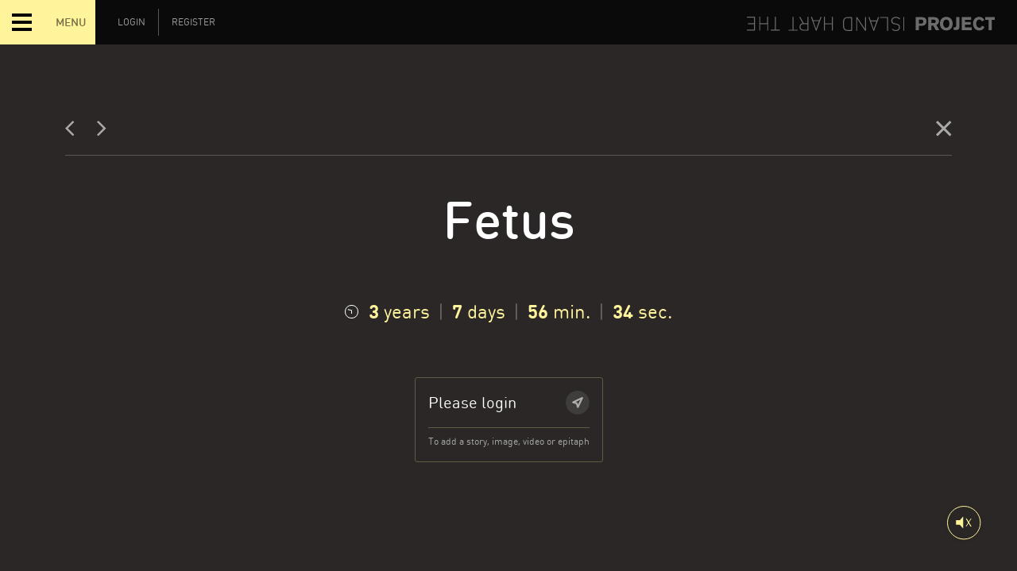

--- FILE ---
content_type: text/html; charset=utf-8
request_url: https://www.hartisland.net/burial_records/fetus-f74e753e-cf6a-4d9f-bfd5-69a7696336fa
body_size: 4049
content:
<!DOCTYPE html>
<html lang="en">
  <head>
    <title> Fetus burial record | The Hart Island Project</title>
<meta name="description" content=" Fetus age 25 WKS died October 12, 2022 was buried on Hart Island, Bronx, NY on January 20, 2023 in plot: 70 Grave #790">
<meta property="og:title" content=" Fetus burial record | The Hart Island Project">
<meta property="og:description" content=" Fetus age 25 WKS died October 12, 2022 was buried on Hart Island, Bronx, NY on January 20, 2023 in plot: 70 Grave #790">
<meta property="og:url" content="https://www.hartisland.net/burial_records/fetus-f74e753e-cf6a-4d9f-bfd5-69a7696336fa">
<meta property="og:type" content="website">
<meta property="og:site_name" content="">
<meta property="og:image" content="https://www.hartisland.net/assets/HartIsland_Header_Mission-fdfa40a4801b8aaeca011c3234a8a653e303430a3da9d7414f0ebfb6e1fc8f8d.jpg">
<meta property="og:locale" content="en_US">
<meta name="twitter:card" content="summary_large_image">
<meta name="twitter:site" content="@hartisland" />
<meta name="twitter:title" content=" Fetus burial record | The Hart Island Project">
<meta name="twitter:description" content=" Fetus age 25 WKS died October 12, 2022 was buried on Hart Island, Bronx, NY on January 20, 2023 in plot: 70 Grave #790">
<meta name="twitter:image" content="https://www.hartisland.net/assets/HartIsland_Header_Mission-fdfa40a4801b8aaeca011c3234a8a653e303430a3da9d7414f0ebfb6e1fc8f8d.jpg">
  <meta property="og:type" content="profile">
  <meta property="profile:first_name" content="">
  <meta property="profile:last_name" content="Fetus">


    <meta name="viewport" content="width=device-width,initial-scale=1">
    <link rel="apple-touch-icon" sizes="180x180" href="/apple-touch-icon.png">
    <link rel="icon" type="image/png" sizes="32x32" href="/favicon-32x32.png">
    <link rel="icon" type="image/png" sizes="16x16" href="/favicon-16x16.png">
    <link rel="manifest" href="/site.webmanifest">
    <link rel="mask-icon" href="/safari-pinned-tab.svg" color="#2b2727">
    <meta name="msapplication-TileColor" content="#2b2727">
    <meta name="theme-color" content="#2b2727">
    <meta name="csrf-param" content="authenticity_token" />
<meta name="csrf-token" content="8Ewy8WI0VSL8yDdsHdd-ntYtLCOPs6qWckef01DumvU8D0pzgzqiWpePvTLlQ-5m54VscZvEqbhj00ovsmZqZw" />
    
    <link rel="stylesheet" href="/assets/application-0536bf7e4fac6c82b8458bed7950a6e0f47eef44eb5522a4222fbb262fa35130.css" data-turbo-track="reload" />
    <script src="/assets/application-1e2f0626886cf391f1af04a60a8656fa72b5180e0fa750dd27bc6050337eb0aa.js" data-turbo-track="reload" defer="defer"></script>
    <!-- Google tag (gtag.js) -->
<script async src="https://www.googletagmanager.com/gtag/js?id=G-M1DLXKNPNB"></script>
<script>
  window.dataLayer = window.dataLayer || [];
  function gtag(){dataLayer.push(arguments);}
  gtag('js', new Date());

  gtag('config', 'G-M1DLXKNPNB');
</script>

    <script type="text/javascript">
    (function(c,l,a,r,i,t,y){
        c[a]=c[a]||function(){(c[a].q=c[a].q||[]).push(arguments)};
        t=l.createElement(r);t.async=1;t.src="https://www.clarity.ms/tag/"+i;
        y=l.getElementsByTagName(r)[0];y.parentNode.insertBefore(t,y);
    })(window, document, "clarity", "script", "g4vw6lprtl");
</script>

  </head>
  <body id="main" data-controller="tooltip scroll-reveal" class="d-flex flex-column h-100 burial_records show">
    <audio id="music-song" src="/assets/full-music-song-9d3f9667d2674797c3b8125569d9bc8256b3c63c9ec44b6f799cb402a4ccc8e1.mp3"></audio>
    <span class="animation-up animation-viewport audio-toggle muted" id="audio-button"></span>
    <nav id="main-nav" class="navbar navbar-light dark fixed-top" data-mobile-map-target="navBar">
  <div class="container-fluid">
    <button class="navbar-toggler" type="button" data-bs-toggle="offcanvas" data-bs-target="#offcanvas-navbar" aria-controls="offcanvas-navbar">
      <div class="d-flex justify-content-between">
        <span class="hamburger"><span class="base"></span></span>
        <span class='title'>MENU</span>
      </div>
    </button>
    <ul class="nav me-auto headlink">
        <li class="nav-item">
          <a class="nav-link" href="/users/sign_in">Login</a>
        </li>
        <li class="nav-item">
          <a class="nav-link" href="/users/sign_up">Register</a>
        </li>
    </ul>
    <a class="navbar-brand d-none d-md-block" id="logo" href="/">
      <img alt="Hartisland logo" height="18px" src="/assets/logo-7be594b2a29853c438e35b08ccba70876a9f3ea9ab02ee680c32476ca85f48e8.svg" />
    </a>
  </div>
</nav>
<div class="offcanvas offcanvas-start" tabindex="-1" id="offcanvas-navbar" aria-labelledby="offcanvas-navbar-label">
  <div class="offcanvas-body">
    <ul class="navbar-nav justify-content-end flex-grow-1 pe-3">
      <li class="nav-item"><a href="/">Home</a></li>
      <li class="nav-item"><a href="/about">The Hart Island project</a>
        <ul>
          <li class="nav-item"><a href="/about">About us</a></li>
          <li class="nav-item"><a href="/mission">Our Mission</a></li>
          <li class="nav-item"><a href="/board">The Board</a></li>
          <li class="nav-item"><a href="/history">The History</a></li>
          <li class="nav-item"><a href="/faq">FAQ</a></li>
        </ul>
      </li>
      <li class="nav-item"><a href="/burial_records/search">Search</a></li>
      <li class="nav-item"><a href="/locations">Interpretive guide</a></li>
      <li class="nav-item"><a href="/landscapes">Landscape of hope</a></li>
      <li class="nav-item"><a href="/covid_initiative">COVID-19 initiative</a></li>
      <li class="nav-item"><a href="/aids_initiative">Aids initiative</a></li>
      <li class="nav-item"><a href="/news_and_events">News and events</a></li>
      <li class="nav-item"><a href="/album_categories">Media gallery</a></li>
      <li class="nav-item"><a href="/donate">Help and donate</a></li>
      <li class="nav-item"><a href="/contact">Contact</a></li>
      <li class="menu-social">
        <a target="_blank" rel="nofollow" href="https://www.facebook.com/hartisland?ref=hl" class="d-inline-block icon-facebook"></a>
        <a target="_blank" rel="nofollow" href="https://twitter.com/hartisland" class="d-inline-block icon-twitter"></a>
        <a class="d-inline-block icon-mail" href="/contact"></a>
      </li>
    </ul>
  </div>
</div>

    <div id="content">
      
      <section class="page-section">
  <div class="container">
    <div class="d-flex justify-content-between burial-records-nav border-bottom animation-up animation-viewport">
  <div>
      <a href="/burial_records/neveah-luna" class="me-3" alt="previous burial record" data-bs-toggle="tooltip" data-bs-placement="bottom" title="Previous">
        <i class="icon-opac icon-prev-bold me-2"></i>
      </a>
      <a href="/burial_records/maxim-sharova" alt="next burial record" data-bs-toggle="tooltip" data-bs-placement="bottom" title="Next">
        <i class="icon-opac icon-next-bold"></i>
      </a>
  </div>
  <div>
    <a href="/burial_records/search" alt="close current burial record" data-bs-toggle="tooltip" data-bs-placement="bottom" title="Close">
      <i class="icon-opac icon-close-bold"></i>
    </a>
  </div>
</div>

    <div class="mt-5 text-center">
      <h1 class="page-title animation-fade animation-viewport mb-5 border-0 d-block">
         Fetus
      </h1>
        <div class="d-flex align-items-center clock-component clock-white text-yellow animation-up animation-viewport" data-controller="clock">
  <div class="clock-animation">
    <i class="clock align-text-bottom"></i>
    <span class="fw-500 status-label">Buried for</span>
  </div>
  <time data-clock-target="clock" class="clock-time" data-date="2023-01-20">
    <span class="years"><span class="strong" data-clock-target="years"></span> years</span>
    <span class="divider"> | </span>
    <span class="days"><span class="strong" data-clock-target="days"></span> days</span>
    <span class="divider"> | </span>
    <span class="minutes"><span class="strong" data-clock-target="minutes"></span> min.</span>
    <span class="divider"> | </span>
    <span class="seconds"><span class="strong" data-clock-target="seconds"></span> sec.</span>
  </time>
</div>

      <a href="/users/sign_in">
        <a href=/users/sign_in class="story-button animation-viewport animation-up">
          <span>Please login<i class="icon-circle icon-navigate"></i></span>
          <small>To add a story, image, video or epitaph</small>
        </a>
</a>    </div>
  </div>
</section>
<section class="page-section text-section">
  <div class="container-md">
    <div class="row">
      <div id="burial_record_78505" class="col col-lg-auto flex-grow-1 col-md-12 burial-record my-5 animation-viewport animation-up">
        <div class="row justify-content-between p-3 p-md-4 p-lg-5">
          <div class="col-6 col-md-4 col-lg-auto">
            <div>
              <div class="burial-record-label">First name</div>
              <div class="burial-record-value"></div>
            </div>
            <div>
              <div class="burial-record-label">Last name</div>
              <div class="burial-record-value">Fetus</div>
            </div>
            <div>
              <div class="burial-record-label">Age</div>
              <div class="burial-record-value">25 WKS</div>
            </div>
            <div>
              <div class="burial-record-label">Other</div>
              <div class="burial-record-value"></div>
            </div>
          </div>
          <div class="col-6 col-md-4 col-lg-auto">
            <div>
              <div class="burial-record-label">Plot</div>
              <div class="burial-record-value">
                  <a href="/?panel=plots&amp;plot_number=70" data-turbo="false" class="text-yellow">
                    70
                    
                  </a>
              </div>
            </div>
            <div>
              <div class="burial-record-label">Grave</div>
              <div class="burial-record-value">790</div>
            </div>
            <div>
              <div class="burial-record-label">Permit</div>
              <div class="burial-record-value">027557</div>
            </div>
            <div>
              <div class="burial-record-label">Place of death</div>
              <div class="burial-record-value">The Mount Sinai Hospital</div>
            </div>
          </div>
          <div class="col-12 col-sm-6 col-md-4 col-lg-auto">
            <div class="mobile-row">
              <div class="col-6 col-sm-12">
                <div class="burial-record-label">Permit date</div>
                <div class="burial-record-value">11-23-2022</div>
              </div>
              <div class="col-6 col-sm-12">
                <div class="burial-record-label">Date of death</div>
                <div class="burial-record-value">10-12-2022</div>
              </div>
              <div class="col-6 col-sm-12">
                <div class="burial-record-label">Burial date</div>
                <div class="burial-record-value">01-20-2023</div>
              </div>
              <div class="col-6 col-sm-12">
                <div class="burial-record-label">Source code</div>
                <div class="burial-record-value text-break">B2022_12_09_Vol14_033.pdf</div>
              </div>
            </div>
          </div>
          <div class="col-12 col-sm-6 col-md-12 col-lg-3 col-xl-4 mt-3 mt-lg-0">
              <div class="burial-map-wrapper ratio ratio-21x9" data-controller="mini-map" data-marker-text=" Fetus" data-latitude="40.853888" data-longitude="-73.768547" >
                <div class="mini-map map-with-popup" data-mini-map-target="map"></div>
              </div>
          </div>
        </div>
      </div>
    </div>
  </div>
</section>
<div class="stories">
  <div class="container-md">
    <header class="text-center mb-5">
      <h2 class="title mb-3">Cloud</h2>
        <div class="row">
          <div class="col-8 offset-2 col-lg-6 offset-lg-3 subtitle my-4">
            Added stories for  Fetus
          </div>
          <div class="col-8 offset-2 col-lg-6 offset-lg-3">
            <p class="status cloud-info">
              At this moment, 0 stories have been added
              to  Fetus's Cloud
            </p>
          </div>
        </div>
    </header>
  </div>
  <section class="burial-content text-center page-section text-section">
    <div class="container">
      <a href="/users/sign_in">
        <a href=/users/sign_in class="story-button animation-viewport animation-up">
          <span>Please login<i class="icon-circle icon-navigate"></i></span>
          <small>To add a story, image, video or epitaph</small>
        </a>
</a>      <div class="d-flex justify-content-between burial-records-nav border-top animation-up animation-viewport">
  <div>
      <a href="/burial_records/neveah-luna" class="me-3" alt="previous burial record" data-bs-toggle="tooltip" data-bs-placement="bottom" title="Previous">
        <i class="icon-opac icon-prev-bold me-2"></i>
      </a>
      <a href="/burial_records/maxim-sharova" alt="next burial record" data-bs-toggle="tooltip" data-bs-placement="bottom" title="Next">
        <i class="icon-opac icon-next-bold"></i>
      </a>
  </div>
  <div>
    <a href="/burial_records/search" alt="close current burial record" data-bs-toggle="tooltip" data-bs-placement="bottom" title="Close">
      <i class="icon-opac icon-close-bold"></i>
    </a>
  </div>
</div>

    </div>
  </section>

      <turbo-frame id="modal"></turbo-frame>
    </div>
    <footer id="page-footer" class="mt-auto" role="contentinfo">
  <div class="container">
    <div class="row">
      <div class="col-lg-2  offset-md-0 col-md-4">
        <span class="footer-label">Main Menu</span>
        <ul>
          <li><a href="/">Home</a></li>
          <li><a href="/about">The Hart Island Project</a></li>
          <li><a href="/burial_records/search">Search</a></li>
          <li><a href="/locations">Interpretive guide</a></li>
          <li><a href="/landscapes">Landscape of hope</a></li>
          <li><a href="/aids_initiative">Aids initiative</a></li>
          <li><a href="/news_and_events">News and events</a></li>
          <li><a href="/donate">Help and donate</a></li>
          <li><a href="/album_categories">Media gallery</a></li>
          <li><a href="/contact">Contact</a></li>
        </ul>
      </div>
      <div class="col-lg-2 offset-lg-1 offset-md-0 col-md-4">
        <span class="footer-label">Information</span>
        <ul>
          <li><a href="/credits">Credits</a></li>
          <li><a href="/dmca">DMCA Notices</a></li>
          <li><a href="/privacy_policy">Privacy Policy</a></li>
          <li><a href="/terms_of_use">Terms of Use</a></li>
        </ul>
      </div>
      <div class="col-lg-2 offset-lg-1 offset-md-0 col-md-4">
        <span class="footer-label">Contact</span>
        <ul>
          <li>The Hart Island Project</li>
          <li>New York City</li>
          <li><a href="/contact">Contact</a></li>
        </ul>
        <a target="_blank" rel="nofollow" alt="facebook page of Hartisland" href="https://www.facebook.com/hartisland?ref=hl" class="social-button icon-facebook"><span class="visually-hidden">Facebook page of Hartisland</span></a>
        <a target="_blank" rel="nofollow" alt="Twitter page of Hartisland" href="https://twitter.com/hartisland" class="social-button icon-twitter"><span class="visually-hidden">Twitter page of Hartisland</span> </a>
        <a href=/contact class="social-button icon-mail"><span class="visually-hidden">Contact page of Hartisland</span></a>
      </div>
      <div class="col-lg-3 offset-lg-1" id='logos'>
        <div class="row">
          <div class="col col-lg-6">
            <img class="m-2" id="logo-footer" width="120" alt="hartisland logo" src="/assets/logo-footer-50a055779a7b885071c8b0bdbab8aac72196bf374ea8ba1b8c49ca5a128f56c4.svg" />
          </div>
          <div class="col-auto col-lg-6 d-flex">
            <img width="70" height="70" class="m-2 d-none d-sm-block align-self-center" alt="miny logo" src="/assets/miny-3e664a550d24be80efbd467945ebe22b0d009c31fd62c33a31679429d62022f1.png" />
          </div>
          <div class="col-12 d-none d-md-block pt-4 pt-lg-0">
            <div class="row align-items-center">
              <div class="col-4 col-lg-12">
                <img width="100%" class="m-2" alt="neh logo" src="/assets/neh-86575904acaca197c49746e10e6594eda77a38e716a8e0bf94d874276b1c7874.svg" />
              </div>
              <div class="col-4 col-lg-12">
                <img width="100%" class="m-2" alt="nysca logo" src="/assets/nysca-fa7c6a6fc4fa6d67d91d91f6713aaefef322190e40ed2e1facd31edfe1fa7a40.png" />
              </div>
              <div class="col-4 col-lg-12">
                <img width="100%" class="m-2" alt="ccfa logo" src="/assets/ccfa-1df186413b0ca5493bedaa392b734c8dd83d5fb1cdee3ab327f65177aa4914ee.png" />
              </div>
              <div class="offset-4 offset-lg-0 col-4 col-lg-12">
                <img width="100%" class="m-2" alt="ntph logo" src="/assets/ntph-66f5fd730b151851efa1dd3cdf3d3558b5e3ff49cacbb259183e433ec6e52d46.svg" />
              </div>
            </div>
          </div>
        </div>
      </div>
    </div>
  </div>
</footer>
<div id="credits">
  <div class="container">
    <div class="row">
      <div class="col-12 col-sm-6">
        <small>The Hart Island Project &copy; 2026</small>
      </div>
      <div class="col-12 col-sm-6 text-sm-end">
        <small class='text-right'>Website by <a href="https://web-mine.nl" target="_blank">Webmine</a></small>
      </div>
    </div>
  </div>
</div>

  </body>
</html>


--- FILE ---
content_type: image/svg+xml
request_url: https://www.hartisland.net/assets/button-close-bold-3d18f437e92a37c5ac935049de0441b65c2840c2e483f7e9451997e1ec9710b3.svg
body_size: -512
content:
<svg width="23" height="23" viewBox="0 0 23 23" fill="none" xmlns="http://www.w3.org/2000/svg">
<path d="M2.566 0L22.506 19.94L20.031 22.415L0.09 2.475L2.566 0ZM0 19.958L19.943 0.018L22.418 2.493L2.478 22.433L0 19.958Z" fill="white"/>
</svg>


--- FILE ---
content_type: image/svg+xml
request_url: https://www.hartisland.net/assets/button-prev-bold-6e18816782db87527b8a164557dda21503149f27c2d96768ab38e8113455821d.svg
body_size: -553
content:
<svg width="12" height="20" viewBox="0 0 12 20" fill="none" xmlns="http://www.w3.org/2000/svg">
<path d="M0 9.7L1.7 7.9L9.7 0L11.4 1.7L3.5 9.7L11.4 17.6L9.6 19.3L1.7 11.4L0 9.7Z" fill="white"/>
</svg>


--- FILE ---
content_type: image/svg+xml
request_url: https://www.hartisland.net/assets/button-next-bold-a3777149d9d06b51e5320ef9589b2325b8fef28827682225d8c24b94c3f83d7a.svg
body_size: -556
content:
<svg width="12" height="20" viewBox="0 0 12 20" fill="none" xmlns="http://www.w3.org/2000/svg">
<path d="M11.4 9.6L9.7 11.4L1.7 19.3L0 17.6L7.9 9.6L0 1.7L1.8 0L9.7 7.9L11.4 9.6Z" fill="white"/>
</svg>


--- FILE ---
content_type: image/svg+xml
request_url: https://www.hartisland.net/assets/button-navigate-e20cd8dbbe5aa4849bfe23ccaf081bf1af9adcbd87e2fc7375f78823febfe963.svg
body_size: 181
content:
<svg width="30" height="30" viewBox="0 0 30 30" fill="none" xmlns="http://www.w3.org/2000/svg">
<path opacity="0.1" d="M14.9 29.8C23.129 29.8 29.8 23.129 29.8 14.9C29.8 6.67096 23.129 0 14.9 0C6.67096 0 0 6.67096 0 14.9C0 23.129 6.67096 29.8 14.9 29.8Z" fill="white"/>
<path opacity="0.6" fill-rule="evenodd" clip-rule="evenodd" d="M21.1312 8.66882C21.3136 8.85125 21.3617 9.12867 21.2512 9.36183L15.7569 20.9608C15.6466 21.1939 15.4017 21.3324 15.1451 21.307C14.8885 21.2816 14.6755 21.0977 14.613 20.8476L13.4809 16.3191L8.95242 15.187C8.70227 15.1245 8.51838 14.9115 8.49298 14.6549C8.46757 14.3983 8.60612 14.1534 8.83914 14.0431L20.4382 8.54878C20.6713 8.43834 20.9487 8.48639 21.1312 8.66882ZM10.9034 14.4162L14.1323 15.2235C14.3511 15.2781 14.5218 15.4489 14.5765 15.6676L15.3838 18.8966L19.416 10.3839L10.9034 14.4162Z" fill="white" stroke="white" stroke-linecap="round" stroke-linejoin="round"/>
</svg>


--- FILE ---
content_type: image/svg+xml
request_url: https://www.hartisland.net/assets/logo-7be594b2a29853c438e35b08ccba70876a9f3ea9ab02ee680c32476ca85f48e8.svg
body_size: 6631
content:
<!-- Generator: Adobe Illustrator 18.0.0, SVG Export Plug-In  -->
<svg version="1.1"
	 xmlns="http://www.w3.org/2000/svg" xmlns:xlink="http://www.w3.org/1999/xlink" xmlns:a="http://ns.adobe.com/AdobeSVGViewerExtensions/3.0/"
	 x="0px" y="0px" width="311.7px" height="18px" viewBox="0 0 311.7 18" enable-background="new 0 0 311.7 18" xml:space="preserve"
	>
<defs>
</defs>
<g opacity="0.4">
	<g>
		<path fill="#FFFFFF" d="M36.4,16.3h4.3c0.3,0,0.5,0,0.6,0.1c0.2,0.1,0.2,0.3,0.2,0.5c0,0.2-0.1,0.3-0.2,0.5
			c-0.1,0.1-0.3,0.1-0.6,0.1h-9.9c-0.3,0-0.5,0-0.6-0.1c-0.2-0.1-0.2-0.3-0.2-0.5c0-0.2,0.1-0.3,0.2-0.5c0.1-0.1,0.3-0.1,0.6-0.1
			h4.3V0.9c0-0.4,0-0.5,0.1-0.7C35.4,0.1,35.6,0,35.8,0c0.2,0,0.4,0.1,0.5,0.2c0.1,0.2,0.1,0.3,0.1,0.7V16.3z"/>
		<path fill="#FFFFFF" d="M15.6,0.2C15.8,0.1,15.9,0,16.1,0c0.2,0,0.4,0.1,0.5,0.2c0.1,0.2,0.1,0.3,0.1,0.7v7.4h8.8V0.9
			c0-0.4,0-0.5,0.1-0.7C25.8,0.1,26,0,26.2,0c0.2,0,0.4,0.1,0.5,0.2c0.1,0.2,0.1,0.3,0.1,0.7v15.7c0,0.4,0,0.5-0.1,0.7
			c-0.1,0.2-0.3,0.2-0.5,0.2c-0.2,0-0.4-0.1-0.5-0.2c-0.1-0.2-0.1-0.3-0.1-0.7V9.4h-8.8v7.2c0,0.4,0,0.5-0.1,0.7
			c-0.1,0.2-0.3,0.2-0.5,0.2c-0.2,0-0.4-0.1-0.5-0.2c-0.1-0.2-0.1-0.3-0.1-0.7V0.9C15.5,0.5,15.5,0.4,15.6,0.2"/>
		<path fill="#FFFFFF" d="M9.5,0.1c0.2,0,0.4,0,0.6,0.2c0.2,0.2,0.2,0.4,0.2,0.6v15.8c0,0.2,0,0.4-0.2,0.6c-0.2,0.2-0.4,0.2-0.6,0.2
			H0.8c-0.3,0-0.5,0-0.6-0.1C0.1,17.2,0,17.1,0,16.9c0-0.2,0.1-0.3,0.2-0.5c0.1-0.1,0.3-0.1,0.6-0.1H9V9.4H2.1c-0.3,0-0.5,0-0.6-0.1
			C1.4,9.2,1.3,9.1,1.3,8.9c0-0.2,0.1-0.3,0.2-0.5c0.1-0.1,0.3-0.1,0.6-0.1H9v-7H0.8c-0.3,0-0.5,0-0.6-0.1C0.1,1,0,0.9,0,0.7
			c0-0.2,0.1-0.3,0.2-0.5c0.1-0.1,0.3-0.1,0.6-0.1H9.5z"/>
		<path fill="#FFFFFF" d="M96.9,0.3c0.1-0.2,0.3-0.2,0.5-0.2c0.2,0,0.4,0.1,0.5,0.2C98,0.5,98,0.6,98,1v7.4h8.8V1
			c0-0.4,0-0.5,0.1-0.7c0.1-0.2,0.3-0.2,0.5-0.2c0.2,0,0.4,0.1,0.5,0.2c0.1,0.2,0.1,0.3,0.1,0.7v15.7c0,0.4,0,0.5-0.1,0.7
			c-0.1,0.2-0.3,0.2-0.5,0.2c-0.2,0-0.4-0.1-0.5-0.2c-0.1-0.2-0.1-0.3-0.1-0.7V9.5H98v7.2c0,0.4,0,0.5-0.1,0.7
			c-0.1,0.2-0.3,0.2-0.5,0.2c-0.2,0-0.4-0.1-0.5-0.2c-0.1-0.2-0.1-0.3-0.1-0.7V1C96.8,0.6,96.8,0.5,96.9,0.3"/>
		<path fill="#FFFFFF" d="M87,15.4l3.5-9.9h-6.9L87,15.4z M87.8,16.8c-0.1,0.3-0.2,0.4-0.2,0.6c-0.1,0.2-0.3,0.3-0.5,0.3
			c-0.2,0-0.4-0.1-0.5-0.3c-0.1-0.1-0.1-0.3-0.2-0.6L80.7,1.2c-0.1-0.3-0.2-0.7,0.1-0.9c0.1-0.1,0.3-0.2,0.5-0.2
			c0.1,0,0.2,0,0.3,0.1c0.2,0.1,0.2,0.2,0.4,0.6l1.3,3.6h7.7l1.3-3.6c0.1-0.3,0.2-0.5,0.4-0.6c0.1-0.1,0.2-0.1,0.3-0.1
			c0.2,0,0.4,0.1,0.5,0.2c0.2,0.3,0.2,0.6,0,0.9L87.8,16.8z"/>
		<path fill="#FFFFFF" d="M71.1,9.4c-2.2,0-3.7,1.1-3.7,3.5c0,2.4,1.5,3.5,3.7,3.5h5v-7H71.1z M71.5,8.2h4.6V1c0-0.4,0-0.5,0.1-0.7
			c0.1-0.2,0.3-0.2,0.5-0.2c0.2,0,0.4,0.1,0.5,0.2c0.1,0.2,0.1,0.3,0.1,0.7v15.8c0,0.2,0,0.4-0.2,0.6c-0.2,0.2-0.4,0.2-0.6,0.2h-5.6
			c-2.7,0-4.8-1.6-4.8-4.7c0-2.6,1.5-4.3,3.9-4.7l-3.8-6.9C66,1,66,0.9,66,0.7c0-0.2,0.1-0.4,0.3-0.5c0.1-0.1,0.2-0.1,0.3-0.1
			c0.4,0,0.5,0.3,0.7,0.6L71.5,8.2z"/>
		<path fill="#FFFFFF" d="M58.7,16.4H63c0.3,0,0.5,0,0.6,0.1c0.2,0.1,0.2,0.3,0.2,0.5c0,0.2-0.1,0.3-0.2,0.5
			c-0.1,0.1-0.3,0.1-0.6,0.1h-9.9c-0.3,0-0.5,0-0.6-0.1c-0.2-0.1-0.2-0.3-0.2-0.5c0-0.2,0.1-0.3,0.2-0.5c0.1-0.1,0.3-0.1,0.6-0.1
			h4.3V1c0-0.4,0-0.5,0.1-0.7c0.1-0.2,0.3-0.2,0.5-0.2c0.2,0,0.4,0.1,0.5,0.2c0.1,0.2,0.1,0.3,0.1,0.7V16.4z"/>
		<path fill="#FFFFFF" d="M197.7,17c0,0.4,0,0.5-0.1,0.7c-0.1,0.2-0.3,0.2-0.5,0.2c-0.2,0-0.4-0.1-0.5-0.2c-0.1-0.2-0.1-0.3-0.1-0.7
			V1.3c0-0.4,0-0.5,0.1-0.7c0.1-0.2,0.3-0.2,0.5-0.2c0.2,0,0.4,0.1,0.5,0.2c0.1,0.2,0.1,0.3,0.1,0.7V17z"/>
		<path fill="#FFFFFF" d="M188,8.8c1.3,0.2,2.1,0.6,3,1.3c0.9,0.8,1.3,1.8,1.3,3.2c0,2.9-2,4.8-5.2,4.8c-1.8,0-2.9-0.4-4.2-1.4
			c-0.3-0.2-0.5-0.4-0.5-0.7c0-0.2,0-0.3,0.1-0.4c0.1-0.1,0.2-0.2,0.4-0.2c0.2,0,0.4,0.1,0.7,0.3c1.2,0.9,2,1.2,3.5,1.2
			c2.4,0,3.9-1.4,3.9-3.6c0-1-0.3-1.8-0.9-2.3c-0.7-0.6-1.3-0.9-2.5-1.1l-1.8-0.3c-1.6-0.3-2.3-0.5-3-1.1c-0.9-0.8-1.4-2-1.4-3.4
			c0-2.9,2.2-4.8,5.7-4.8c2,0,3.5,0.4,5,1.7c0.2,0.2,0.4,0.4,0.4,0.7c0,0.2,0,0.3-0.2,0.5c-0.1,0.1-0.3,0.2-0.4,0.2
			c-0.2,0-0.4-0.2-0.7-0.4c-1.4-1.2-2.4-1.5-4.2-1.5c-2.6,0-4.3,1.3-4.3,3.6c0,1,0.3,1.9,0.9,2.4c0.6,0.6,1.1,0.7,2.4,0.9L188,8.8z"
			/>
		<path fill="#FFFFFF" d="M176.6,0.5c0.2,0,0.4,0,0.6,0.2c0.2,0.2,0.2,0.4,0.2,0.6V17c0,0.4,0,0.5-0.1,0.7c-0.1,0.2-0.3,0.2-0.5,0.2
			c-0.2,0-0.4-0.1-0.5-0.2c-0.1-0.2-0.1-0.3-0.1-0.7V1.6h-8.2c-0.3,0-0.5,0-0.6-0.1c-0.2-0.1-0.2-0.3-0.2-0.5c0-0.2,0.1-0.3,0.2-0.5
			c0.1-0.1,0.3-0.1,0.6-0.1H176.6z"/>
		<path fill="#FFFFFF" d="M159.3,15.7l3.5-9.8h-6.9L159.3,15.7z M160.1,17.1c-0.1,0.3-0.2,0.4-0.2,0.6c-0.1,0.2-0.3,0.3-0.5,0.3
			c-0.2,0-0.4-0.1-0.5-0.3c-0.1-0.1-0.1-0.3-0.2-0.6L153,1.5c-0.1-0.3-0.2-0.7,0-0.9c0.1-0.1,0.3-0.2,0.5-0.2c0.1,0,0.2,0,0.3,0.1
			c0.2,0.1,0.2,0.2,0.4,0.6l1.3,3.6h7.7l1.3-3.6c0.1-0.3,0.2-0.5,0.4-0.6c0.1-0.1,0.2-0.1,0.3-0.1c0.2,0,0.4,0.1,0.5,0.2
			c0.2,0.3,0.2,0.6,0.1,0.9L160.1,17.1z"/>
		<path fill="#FFFFFF" d="M137.6,0.6c0.1-0.1,0.3-0.2,0.5-0.2c0.3,0,0.5,0.2,0.7,0.5l9.6,14.6V1.3c0-0.4,0-0.5,0.1-0.7
			c0.1-0.2,0.3-0.2,0.5-0.2c0.2,0,0.4,0.1,0.5,0.2c0.1,0.2,0.1,0.3,0.1,0.7V17c0,0.4-0.1,0.6-0.2,0.7c-0.1,0.1-0.3,0.2-0.5,0.2
			c-0.3,0-0.5-0.2-0.7-0.5l-9.6-14.6V17c0,0.4,0,0.5-0.1,0.7c-0.1,0.2-0.3,0.2-0.5,0.2c-0.2,0-0.4-0.1-0.5-0.2
			c-0.1-0.2-0.1-0.3-0.1-0.7V1.3C137.4,0.9,137.5,0.7,137.6,0.6"/>
		<path fill="#FFFFFF" d="M126.8,1.6c-1.3,0-2.6,0.3-3.6,1.3C122,4.3,122,6.9,122,9.2c0,2.3,0,4.8,1.2,6.2c1,1.1,2.3,1.3,3.6,1.3
			h4.1v-15H126.8z M131.4,0.5c0.2,0,0.4,0,0.6,0.2c0.2,0.2,0.2,0.4,0.2,0.6v15.8c0,0.2,0,0.4-0.2,0.6c-0.2,0.2-0.4,0.2-0.6,0.2h-4.9
			c-1.8,0-3.2-0.5-4.2-1.6c-1.6-1.7-1.6-4.5-1.6-7.1c0-2.6,0-5.4,1.6-7.1c1-1.1,2.4-1.6,4.2-1.6H131.4z"/>
		<g>
			<g>
				<path fill="#FFFFFF" d="M218.6,8.7c2.1,0,3-0.8,3-2.6c0-1.7-0.8-2.4-2.7-2.4H216v5H218.6z M216,16.9h-4V0.6h7.9
					c3.7,0,5.7,1.9,5.7,5.4c0,3.6-2.3,5.6-6.6,5.6h-3V16.9z"/>
			</g>
		</g>
		<g>
			<g>
				<path fill="#FFFFFF" d="M234.6,8.1c1.8,0,2.6-0.7,2.6-2.2c0-1.4-0.8-2.1-2.5-2.1h-3v4.3H234.6z M231.7,16.9h-4V0.6h7.8
					c3.6,0,5.8,2,5.8,5.3c0,2.2-1,3.6-3.3,4.5l3.7,6.5h-4.5l-3.1-5.7h-2.4V16.9z"/>
			</g>
		</g>
		<g>
			<g>
				<path fill="#FFFFFF" d="M250.5,3.6c-2.4,0-3.9,2-3.9,5.2c0,3.2,1.5,5.2,3.9,5.2c2.4,0,3.9-2,3.9-5.2
					C254.4,5.6,252.9,3.6,250.5,3.6 M250.5,17.4c-4.7,0-8-3.5-8-8.6s3.3-8.6,8-8.6c4.7,0,8,3.5,8,8.6S255.3,17.4,250.5,17.4"/>
			</g>
		</g>
		<g>
			<path fill="#FFFFFF" d="M266.9,0.6v12.2c0,1.6-0.3,2.4-0.9,3c-0.8,0.7-1.7,1-3.2,1h-3v-3.4h1.5c1.3,0,1.6-0.4,1.6-2V0.6H266.9z"
				/>
		</g>
		<g>
			<polygon fill="#FFFFFF" points="281.7,3.9 273.9,3.9 273.9,6.7 281.2,6.7 281.2,9.9 273.9,9.9 273.9,13.6 282.4,13.6 282.4,16.9
				269.9,16.9 269.9,0.6 281.7,0.6 			"/>
		</g>
		<g>
			<path fill="#FFFFFF" d="M295.3,6c-0.9-1.7-1.9-2.4-3.4-2.4c-2.3,0-3.8,2-3.8,5.1c0,3.2,1.6,5.3,4,5.3c1.5,0,2.4-0.7,3.3-2.6
				l3.2,1.6c-0.7,1.3-1.1,1.8-1.8,2.5c-1.3,1.2-3,1.9-4.9,1.9c-4.6,0-7.8-3.6-7.8-8.8c0-4.9,3.2-8.4,7.7-8.4c2.9,0,5,1.3,6.6,4.2
				L295.3,6z"/>
		</g>
		<g>
			<polygon fill="#FFFFFF" points="311.7,3.9 307.7,3.9 307.7,16.9 303.6,16.9 303.6,3.9 299.5,3.9 299.5,0.6 311.7,0.6 			"/>
		</g>
	</g>
</g>
</svg>